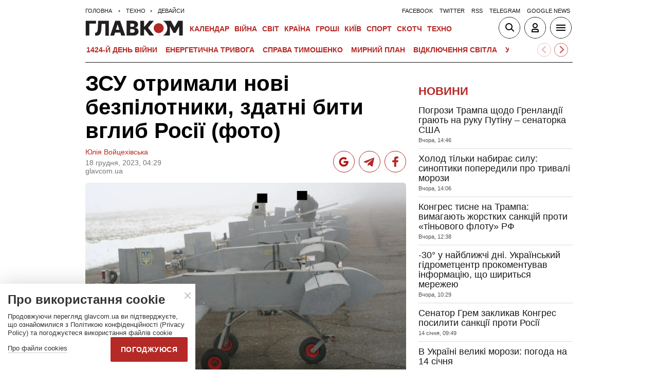

--- FILE ---
content_type: text/html; charset=utf-8
request_url: https://www.google.com/recaptcha/api2/aframe
body_size: 250
content:
<!DOCTYPE HTML><html><head><meta http-equiv="content-type" content="text/html; charset=UTF-8"></head><body><script nonce="xK1UYZmPj9xvx0eHE4jk8g">/** Anti-fraud and anti-abuse applications only. See google.com/recaptcha */ try{var clients={'sodar':'https://pagead2.googlesyndication.com/pagead/sodar?'};window.addEventListener("message",function(a){try{if(a.source===window.parent){var b=JSON.parse(a.data);var c=clients[b['id']];if(c){var d=document.createElement('img');d.src=c+b['params']+'&rc='+(localStorage.getItem("rc::a")?sessionStorage.getItem("rc::b"):"");window.document.body.appendChild(d);sessionStorage.setItem("rc::e",parseInt(sessionStorage.getItem("rc::e")||0)+1);localStorage.setItem("rc::h",'1768671912852');}}}catch(b){}});window.parent.postMessage("_grecaptcha_ready", "*");}catch(b){}</script></body></html>

--- FILE ---
content_type: application/javascript; charset=utf-8
request_url: https://glavcom.ua/user/js/glavcom-auth-app.min-v3.js
body_size: 2714
content:
var auth_glavcom_app={site_url:'',client_id_prefix:'?client_id=',redirect_uri_prefix:'&redirect_uri=',response_prefix:'&response_type=',twitter_link:'',main_page_link:'',is_special_section:false,soc_link_data:{soc2:{},soc3:{}},lock_phrase:'',email_valid:/^[A-Za-z0-9._-]{0,70}@[a-z]{3,10}[.]{1}[a-z\.]{2,10}$/,pass_valid:/^[A-Za-z0-9]{8,20}$/,valid:/^[A-Za-zА-Яа-яІіЇї\s]{2,30}$/,base_events:function(){var reg_btn_in_popups=document.querySelectorAll('.registration_btn_cls'),close_popup_btn=document.querySelectorAll('.popup-box .popup-close'),forgot_pass_btn=document.querySelectorAll('#forgot_pass'),enter_popup_back=document.querySelectorAll('.enter_to_acc_btn'),test_page_type=document.querySelectorAll('.private_room_special');if(reg_btn_in_popups.length>0)reg_btn_in_popups.forEach(function(item){item.addEventListener('click',function(event){var type_box=event.target.dataset.type;if(type_box==1){document.querySelector('#popup_registration').classList.remove('active')}else if(type_box==2)document.querySelector('#popup_password').classList.remove('active');document.querySelector('#popup_registration-box').classList.add('active')},false)});if(close_popup_btn.length>0)close_popup_btn.forEach(function(item_close){item_close.addEventListener('click',function(event){var id_to_close_popup='';switch(event.target.dataset.type){case'1':id_to_close_popup='popup_registration';break;case'2':id_to_close_popup='popup_registration-box';break;case'3':id_to_close_popup='popup_password';break;default:return};document.querySelector('#'+id_to_close_popup).classList.remove('active')},false)});if(forgot_pass_btn.length>0)forgot_pass_btn[0].addEventListener('click',function(event){document.querySelector('#popup_registration').classList.remove('active');document.querySelector('#popup_password').classList.add('active')},false);if(enter_popup_back.length>0)enter_popup_back[0].addEventListener('click',function(event){document.querySelector('#popup_registration-box').classList.remove('active');document.querySelector('#popup_registration').classList.add('active')},false);if(test_page_type.length>0)if(test_page_type[0].dataset.type&&test_page_type[0].dataset.type=='1')auth_glavcom_app.is_special_section=true},registrations_events:function(){var check_email_free_btn=document.querySelectorAll('.js-test-email-btn'),emeil_reg_field=document.querySelectorAll('#popup_registration-box input[name="reg[email]"]'),register_btn=document.querySelectorAll('#registration_new_user_btn');if(emeil_reg_field.length>0&&check_email_free_btn.length>0){emeil_reg_field[0].addEventListener('keyup',function(event){if(event.target.value!=''){if(auth_glavcom_app.email_valid.test(event.target.value)){check_email_free_btn[0].dataset.show='1'}else check_email_free_btn[0].dataset.show='0'}else check_email_free_btn[0].dataset.show='0'},false);check_email_free_btn[0].addEventListener('click',function(event){auth_glavcom_app.check_email(emeil_reg_field[0].value)},false)};if(register_btn.length>0)register_btn[0].addEventListener('click',function(event){event.preventDefault();if(auth_glavcom_app.valid_fields('reg')){var email_field=document.querySelector('#popup_registration-box input[name="reg[email]"]'),login_val=document.querySelector('#popup_registration-box input[name="reg[name]"]').value,data_send={email:email_field.value,name:login_val};auth_glavcom_app.ajax_post_func('base_register',data_send,function(data,success){document.querySelectorAll('#popup_registration-box .error_msg span').forEach(function(info_item){info_item.style.display='none'});if(success){document.querySelector('.register_success_msg_box').innerHTML=data.msg}else{document.querySelector('.register_mistake_msg_box').innerHTML=data.msg;if(data.code=='1'){email_field.focus();email_field.style.outline='1px solid #d3312d'}}})}},false)},login_events:function(){var login_user_btn=document.querySelectorAll('.login_user_btn'),enter=document.querySelectorAll('.enter'),popupAppointment=document.querySelectorAll('#popup_registration');if(enter.length>0)enter.forEach(function(item_enter){item_enter.addEventListener('click',function(event){event.preventDefault();if(popupAppointment.length>0)popupAppointment[0].classList.add('active')},false)});if(login_user_btn.length>0)login_user_btn[0].addEventListener('click',function(event){event.preventDefault();if(auth_glavcom_app.valid_fields('enter')){var email_login=document.querySelector('#popup_registration input[name="login[name]"]'),pass_login=document.querySelector('#popup_registration input[name="login[pass]"]');auth_glavcom_app.ajax_post_func('base_login',{login:email_login.value,pass:pass_login.value},function(data,success){document.querySelectorAll('#popup_registration .error_msg span').forEach(function(info_item){info_item.style.display='none'});if(success){window.location.reload()}else{document.querySelector('.login_mistake_msg_box').innerHTML=data.msg;if(data.code=='1'){email_login.focus();email_login.style.outline='1px solid #d3312d'}else if(data.code=='2'){pass_login.focus();pass_login.style.outline='1px solid #d3312d'}}})}},false)},forgot_password_events:function(){var send_new_pass_btn=document.querySelectorAll('.forgot_send_new_pass');if(send_new_pass_btn.length>0)send_new_pass_btn[0].addEventListener('click',function(event){event.preventDefault();if(auth_glavcom_app.valid_fields('forgot')){var email_forgot=document.querySelector('#popup_password input[name="forgot[email]"]');auth_glavcom_app.ajax_post_func('base_recovery',{email:email_forgot.value,step:1},function(data,success){if(success){document.querySelector('.forgot_success_msg_box').innerHTML=data.msg}else{document.querySelector('.forgot_mistake_msg_box').innerHTML=data.msg;email_forgot.focus();email_forgot.style.outline='1px solid #d3312d'}})}},false)},logoff_events:function(){var logoff_btn=document.querySelectorAll('.js-exit-acc');if(logoff_btn.length>0)logoff_btn[0].addEventListener('click',function(event){auth_glavcom_app.ajax_post_func('logoff',{},function(data,success){if(success){if(auth_glavcom_app.is_special_section){window.location.href=auth_glavcom_app.main_page_link}else window.location.reload()}else window.location.reload()})},false)},valid_fields:function(type_popup){switch(type_popup){case'enter':document.querySelectorAll('#popup_registration .error_msg span').forEach(function(info_item){info_item.style.display='none'});var login=document.querySelector('#popup_registration input[name="login[name]"]'),password=document.querySelector('#popup_registration input[name="login[pass]"]'),is_valid_login=true;if(!auth_glavcom_app.email_valid.test(login.value)){document.querySelector('#popup_registration .pp_fm_incorrect_email').style.display='block';is_valid_login=false;login.style.outline='1px solid #d3312d';login.focus()}else{document.querySelector('#popup_registration .pp_fm_incorrect_email').style.display='none';is_valid_login=true;login.style.outline='1px solid green'};if(is_valid_login)if(!auth_glavcom_app.pass_valid.test(password.value)){document.querySelector('#popup_registration .pp_fm_incorrect_password').style.display='block';is_valid_login=false;password.style.outline='1px solid #d3312d';password.focus()}else{document.querySelector('#popup_registration .pp_fm_incorrect_password').style.display='none';is_valid_login=true;password.style.outline='1px solid green'};return is_valid_login;case'reg':document.querySelectorAll('#popup_registration-box .error_msg span').forEach(function(info_item){info_item.style.display='none'});var is_valid_reg=true,name=document.querySelector('#popup_registration-box input[name="reg[name]"]'),email=document.querySelector('#popup_registration-box input[name="reg[email]"]');if(!auth_glavcom_app.valid.test(name.value)){document.querySelector('#popup_registration-box .pp_fm_incorrect_login').style.display='block';is_valid_reg=false;name.style.outline='1px solid #d3312d';name.focus()}else{document.querySelector('#popup_registration-box .pp_fm_incorrect_login').style.display='none';is_valid_reg=true;name.style.outline='1px solid green'};if(is_valid_reg)if(!auth_glavcom_app.email_valid.test(email.value)){document.querySelector('#popup_registration-box .pp_fm_incorrect_email').style.display='block';is_valid_reg=false;email.style.outline='1px solid #d3312d';email.focus()}else{document.querySelector('#popup_registration-box .pp_fm_incorrect_email').style.display='none';is_valid_reg=true;email.style.outline='1px solid green'};return is_valid_reg;case'forgot':var email_forgot=document.querySelector('#popup_password input[name="forgot[email]"]'),is_forgot_valid=true;if(!auth_glavcom_app.email_valid.test(email_forgot.value)){document.querySelector('#popup_password .pp_fm_incorrect_email').style.display='block';is_forgot_valid=false}else{document.querySelector('#popup_password .pp_fm_incorrect_email').style.display='none';is_forgot_valid=true};return is_forgot_valid;default:return false}},load_default_info:function(){auth_glavcom_app.twitter_link=twitter_url;auth_glavcom_app.site_url=site_url;auth_glavcom_app.soc_link_data.soc2=facebook_data;auth_glavcom_app.soc_link_data.soc3=google_data;auth_glavcom_app.lock_phrase=lock_phrase;auth_glavcom_app.main_page_link=main_page_url},socials_enter:function(){var all_socials_btns=document.querySelectorAll('.social_enter_btn'),inner_btn_elements=document.querySelectorAll('.event_to_up_lock');if(all_socials_btns.length>0)all_socials_btns.forEach(function(item_soc){item_soc.addEventListener('click',function(event){var type_soc=event.target.dataset.soc;switch(type_soc){case'1':if(auth_glavcom_app.twitter_link!='')auth_glavcom_app.popup_center(auth_glavcom_app.twitter_link,'Glavcom Auth',800,600);break;case'2':case'3':var url_modal=auth_glavcom_app.soc_link_data['soc'+type_soc].url+auth_glavcom_app.client_id_prefix+auth_glavcom_app.soc_link_data['soc'+type_soc].apiid+auth_glavcom_app.redirect_uri_prefix+auth_glavcom_app.site_url+auth_glavcom_app.soc_link_data['soc'+type_soc].redirect+auth_glavcom_app.response_prefix+auth_glavcom_app.soc_link_data['soc'+type_soc].response;auth_glavcom_app.popup_center(url_modal,'Glavcom Auth',800,600);break;default:return}},false)});if(inner_btn_elements.length>0)inner_btn_elements.forEach(function(elm){elm.addEventListener('click',function(e){e.target.closest('.social_enter_btn').click()},false)})},popup_center:function(url,title,w,h){var dualScreenLeft=window.screenLeft!=undefined?window.screenLeft:screen.left,dualScreenTop=window.screenTop!=undefined?window.screenTop:screen.top,width=window.innerWidth?window.innerWidth:document.documentElement.clientWidth?document.documentElement.clientWidth:screen.width,height=window.innerHeight?window.innerHeight:document.documentElement.clientHeight?document.documentElement.clientHeight:screen.height,left=((width/2)-(w/2))+dualScreenLeft,top=((height/2)-(h/2))+dualScreenTop,new_window=window.open(url,title,'scrollbars=yes, width='+w+', height='+h+', top='+top+', left='+left);if(window.focus)new_window.focus()},check_email:function(email){auth_glavcom_app.ajax_post_func('check_email',{e1:1,email:email,e2:2},function(data,success){if(data.is_has){document.querySelector('#popup_registration-box .error_msg .pp_fm_true_email').style.display='none';document.querySelector('#popup_registration-box .error_msg .pp_fm_exist_email').style.display='block'}else{document.querySelector('#popup_registration-box .error_msg .pp_fm_exist_email').style.display='none';document.querySelector('#popup_registration-box .error_msg .pp_fm_true_email').style.display='block'}})},ajax_post_func:function(action,data,callback){var new_data={};if(data&&Object.keys(data).length>0){new_data={e1:1};for(var x in data)new_data[x]=data[x];new_data.e2=2};ajax_prepare_obj.post(lang+'/actions/'+action+'/',new_data,function(data_result){var res_data=JSON.parse(data_result);if(res_data[action]['success']){callback(res_data[action],true)}else callback(res_data[action],false)},true,function(res){console.log('Error while loading XHR! Details: '+res)})},start:function(){var keys_skip=['start','popup_center','ajax_post_func','check_email','valid_fields'];Object.keys(auth_glavcom_app).forEach(function(func){if(typeof auth_glavcom_app[func]=='function')if(keys_skip.indexOf(func)==-1)auth_glavcom_app[func]()})}},ajax_prepare_obj={x:function(){if(typeof XMLHttpRequest!=='undefined'){ajax.xhr=new XMLHttpRequest();return ajax.xhr};var versions=["MSXML2.XmlHttp.6.0","MSXML2.XmlHttp.5.0","MSXML2.XmlHttp.4.0","MSXML2.XmlHttp.3.0","MSXML2.XmlHttp.2.0","Microsoft.XmlHttp"];for(var i=0;i<versions.length;i++)try{ajax.xhr=new ActiveXObject(versions[i]);break}catch(e){};return ajax.xhr},send:function(url,callback,method,data,async,error){if(async===undefined)async=true;var x=ajax_prepare_obj.x();x.open(method,url,async);x.onreadystatechange=function(){if(x.readyState==4)if(x.status==200){if(typeof callback==='function')callback(x.responseText)}else if(typeof error==='function'){error(x.responseText)}else console.log('Error while loading xhr')};if(method=='POST')x.setRequestHeader('Content-type','application/x-www-form-urlencoded');if(!(data instanceof FormData))data=JSON.stringify(data);x.send(data);return ajax},get:function(url,data,callback,async,error){if(typeof data=='undefined')data={};if(typeof callback=='undefined')callback=null;if(typeof async=='undefined')async=true;if(typeof error=='undefined')error=null;var query=[];for(var key in data)query.push(encodeURIComponent(key)+'='+encodeURIComponent(data[key]));return ajax_prepare_obj.send(url+(query.length?'?'+query.join('&'):''),callback,'GET',null,async,error)},post:function(url,data,callback,async,error){if(typeof data=='undefined')data={};if(typeof callback=='undefined')callback=null;if(typeof async=='undefined')async=true;if(typeof error=='undefined')error=null;var query=[];for(var key in data)query.push(encodeURIComponent(key)+'='+encodeURIComponent(data[key]));return ajax_prepare_obj.send(url,callback,'POST',query.join('&'),async,error)},abort:function(){if(typeof ajax.xhr!=='undefined')ajax.xhr.abort()}}
function glavcom_auth_app_start(){auth_glavcom_app.start()}

--- FILE ---
content_type: application/x-javascript; charset=utf-8
request_url: https://servicer.idealmedia.io/1607451/1?cmpreason=wvz&sessionId=696bcaa9-09c16&sessionPage=1&sessionNumberWeek=1&sessionNumber=1&cpicon=1&scale_metric_1=64.00&scale_metric_2=256.00&scale_metric_3=100.00&cbuster=176867191326335511559&pvid=2651346b-938e-4d8d-9334-ddb5e07a8f84&implVersion=17&lct=1768241400&mp4=1&ap=1&consentStrLen=0&wlid=f58f74a1-e22e-4f92-8a11-7836edae2af3&pageview_widget_list=1607451&uniqId=148ca&niet=4g&nisd=false&jsp=head&evt=%5B%7B%22event%22%3A1%2C%22methods%22%3A%5B1%2C2%5D%7D%2C%7B%22event%22%3A2%2C%22methods%22%3A%5B1%2C2%5D%7D%5D&pv=5&jsv=es6&dpr=1&hashCommit=a2dd5561&apt=2023-12-18T04%3A29%3A00%2B02%3A00&tfre=2938&w=1&h=1&tl=150&tlp=1&sz=1x1&szp=1&szl=1&cxurl=https%3A%2F%2Fglavcom.ua%2Ftechno%2Fdevices%2Fzsu-otrimali-novi-bezpilotniki-zdatni-biti-vhlib-rosiji-foto-975072.html&ref=&lu=https%3A%2F%2Fglavcom.ua%2Ftechno%2Fdevices%2Fzsu-otrimali-novi-bezpilotniki-zdatni-biti-vhlib-rosiji-foto-975072.html
body_size: 822
content:
var _mgq=_mgq||[];
_mgq.push(["IdealmediaLoadGoods1607451_148ca",[
["tsn.ua","11959243","1","Названо єдину людину, хто може зупинити Путіна","Навроцький вважає, що Трамп єдиний, хто здатен покласти край російській агресії.","0","","","","QXyQGMROKB6l4Df1NnDp7gR_2jNrjLTtEWLMtUTA6rcwTJzDlndJxZG2sYQLxm7SJP9NESf5a0MfIieRFDqB_LARROS38bjlxhGTWwwNAm-6Tm_GXTEGHGPgQfQWJYJN",{"i":"https://s-img.idealmedia.io/n/11959243/45x45/300x0x968x968/aHR0cDovL2ltZ2hvc3RzLmNvbS90LzIwMjYtMDEvNTA5MTUzL2U2MjFjYTZlYTFlOTc5ODYwOGEzN2MxN2MzZTg1ZWZkLnBuZw.webp?v=1768671913-boEmZ5-cKBz3dAX5cHXyGVfIbG9HU-XJgAk_GIW_6vs","l":"https://clck.idealmedia.io/pnews/11959243/i/1301275/pp/1/1?h=QXyQGMROKB6l4Df1NnDp7gR_2jNrjLTtEWLMtUTA6rcwTJzDlndJxZG2sYQLxm7SJP9NESf5a0MfIieRFDqB_LARROS38bjlxhGTWwwNAm-6Tm_GXTEGHGPgQfQWJYJN&utm_campaign=glavcom.ua&utm_source=glavcom.ua&utm_medium=referral&rid=46af01e1-f3cc-11f0-8d6a-c4cbe1e3eca4&tt=Direct&att=3&afrd=296&iv=17&ct=1&gdprApplies=0&muid=q0hdQ852FAJ9&st=-300&mp4=1&h2=RGCnD2pppFaSHdacZpvmnpoHBllxjckHXwaK_zdVZw73Uq9CZQIGhHBl6Galy7GAzk0Q-FXdikxSFOweJdXOMw**","adc":[],"sdl":0,"dl":"","category":"Политика","dbbr":0,"bbrt":0,"type":"e","media-type":"static","clicktrackers":[],"cta":"Читати далі","cdt":"","tri":"46af49c9-f3cc-11f0-8d6a-c4cbe1e3eca4","crid":"11959243"}],],
{"awc":{},"dt":"desktop","ts":"","tt":"Direct","isBot":1,"h2":"RGCnD2pppFaSHdacZpvmnpoHBllxjckHXwaK_zdVZw73Uq9CZQIGhHBl6Galy7GAzk0Q-FXdikxSFOweJdXOMw**","ats":0,"rid":"46af01e1-f3cc-11f0-8d6a-c4cbe1e3eca4","pvid":"2651346b-938e-4d8d-9334-ddb5e07a8f84","iv":17,"brid":32,"muidn":"q0hdQ852FAJ9","dnt":2,"cv":2,"afrd":296,"consent":true,"adv_src_id":12501}]);
_mgqp();
